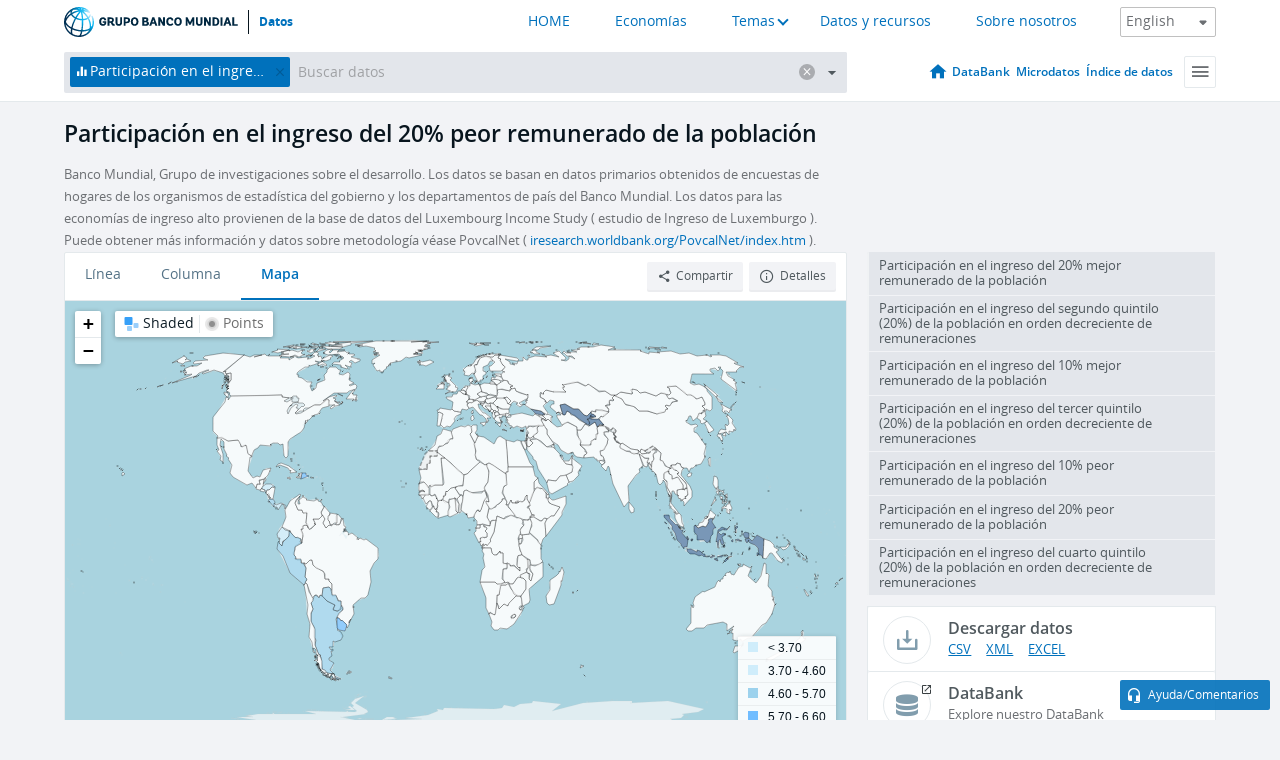

--- FILE ---
content_type: application/javascript; charset=utf-8
request_url: https://by2.uservoice.com/t2/136660/web/track.js?_=1769914718854&s=0&c=__uvSessionData0&d=eyJlIjp7InUiOiJodHRwczovL2RhdG9zLmJhbmNvbXVuZGlhbC5vcmcvaW5kaWNhdG9yL1NJLkRTVC5GUlNULjIwIiwiciI6IiJ9fQ%3D%3D
body_size: 22
content:
__uvSessionData0({"uvts":"22b0856b-1e5b-452c-57ca-ce9d77daf519"});